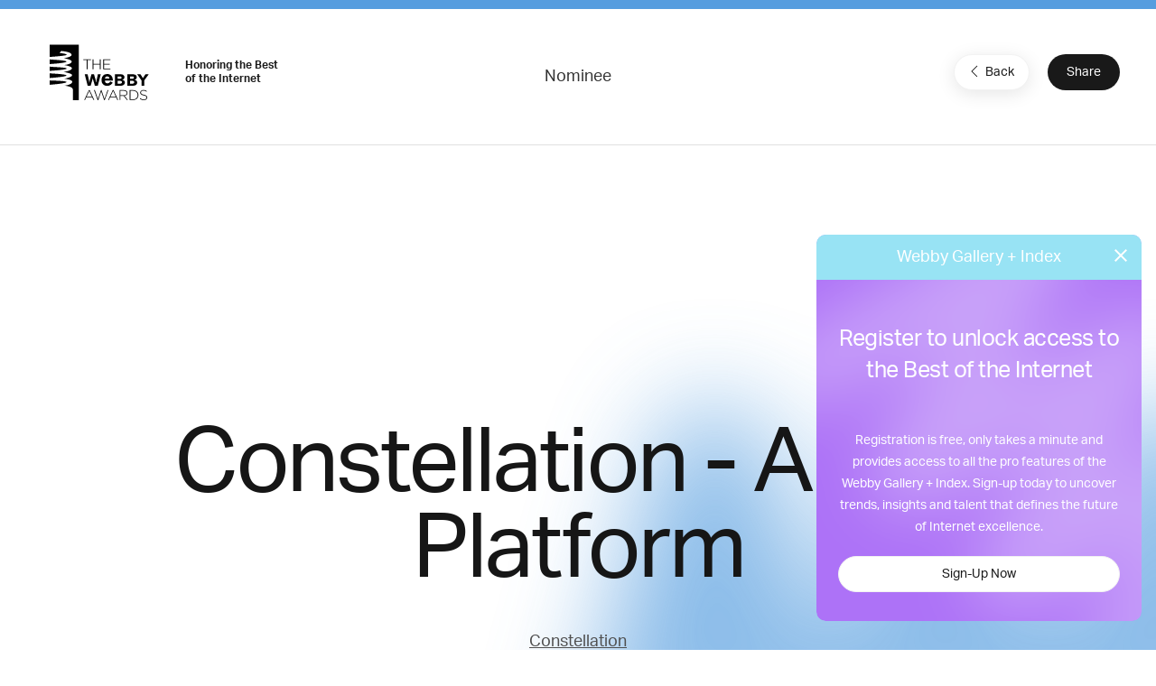

--- FILE ---
content_type: text/html; charset=utf-8
request_url: https://www.google.com/recaptcha/api2/anchor?ar=1&k=6LcC5f8qAAAAAN7E3g2z0N_EoPq3Vri8uXzTmFiO&co=aHR0cHM6Ly93aW5uZXJzLXN0YWdpbmcud2ViYnlhd2FyZHMuY29tOjQ0Mw..&hl=en&v=PoyoqOPhxBO7pBk68S4YbpHZ&size=invisible&anchor-ms=20000&execute-ms=30000&cb=9mxjts39bti5
body_size: 48731
content:
<!DOCTYPE HTML><html dir="ltr" lang="en"><head><meta http-equiv="Content-Type" content="text/html; charset=UTF-8">
<meta http-equiv="X-UA-Compatible" content="IE=edge">
<title>reCAPTCHA</title>
<style type="text/css">
/* cyrillic-ext */
@font-face {
  font-family: 'Roboto';
  font-style: normal;
  font-weight: 400;
  font-stretch: 100%;
  src: url(//fonts.gstatic.com/s/roboto/v48/KFO7CnqEu92Fr1ME7kSn66aGLdTylUAMa3GUBHMdazTgWw.woff2) format('woff2');
  unicode-range: U+0460-052F, U+1C80-1C8A, U+20B4, U+2DE0-2DFF, U+A640-A69F, U+FE2E-FE2F;
}
/* cyrillic */
@font-face {
  font-family: 'Roboto';
  font-style: normal;
  font-weight: 400;
  font-stretch: 100%;
  src: url(//fonts.gstatic.com/s/roboto/v48/KFO7CnqEu92Fr1ME7kSn66aGLdTylUAMa3iUBHMdazTgWw.woff2) format('woff2');
  unicode-range: U+0301, U+0400-045F, U+0490-0491, U+04B0-04B1, U+2116;
}
/* greek-ext */
@font-face {
  font-family: 'Roboto';
  font-style: normal;
  font-weight: 400;
  font-stretch: 100%;
  src: url(//fonts.gstatic.com/s/roboto/v48/KFO7CnqEu92Fr1ME7kSn66aGLdTylUAMa3CUBHMdazTgWw.woff2) format('woff2');
  unicode-range: U+1F00-1FFF;
}
/* greek */
@font-face {
  font-family: 'Roboto';
  font-style: normal;
  font-weight: 400;
  font-stretch: 100%;
  src: url(//fonts.gstatic.com/s/roboto/v48/KFO7CnqEu92Fr1ME7kSn66aGLdTylUAMa3-UBHMdazTgWw.woff2) format('woff2');
  unicode-range: U+0370-0377, U+037A-037F, U+0384-038A, U+038C, U+038E-03A1, U+03A3-03FF;
}
/* math */
@font-face {
  font-family: 'Roboto';
  font-style: normal;
  font-weight: 400;
  font-stretch: 100%;
  src: url(//fonts.gstatic.com/s/roboto/v48/KFO7CnqEu92Fr1ME7kSn66aGLdTylUAMawCUBHMdazTgWw.woff2) format('woff2');
  unicode-range: U+0302-0303, U+0305, U+0307-0308, U+0310, U+0312, U+0315, U+031A, U+0326-0327, U+032C, U+032F-0330, U+0332-0333, U+0338, U+033A, U+0346, U+034D, U+0391-03A1, U+03A3-03A9, U+03B1-03C9, U+03D1, U+03D5-03D6, U+03F0-03F1, U+03F4-03F5, U+2016-2017, U+2034-2038, U+203C, U+2040, U+2043, U+2047, U+2050, U+2057, U+205F, U+2070-2071, U+2074-208E, U+2090-209C, U+20D0-20DC, U+20E1, U+20E5-20EF, U+2100-2112, U+2114-2115, U+2117-2121, U+2123-214F, U+2190, U+2192, U+2194-21AE, U+21B0-21E5, U+21F1-21F2, U+21F4-2211, U+2213-2214, U+2216-22FF, U+2308-230B, U+2310, U+2319, U+231C-2321, U+2336-237A, U+237C, U+2395, U+239B-23B7, U+23D0, U+23DC-23E1, U+2474-2475, U+25AF, U+25B3, U+25B7, U+25BD, U+25C1, U+25CA, U+25CC, U+25FB, U+266D-266F, U+27C0-27FF, U+2900-2AFF, U+2B0E-2B11, U+2B30-2B4C, U+2BFE, U+3030, U+FF5B, U+FF5D, U+1D400-1D7FF, U+1EE00-1EEFF;
}
/* symbols */
@font-face {
  font-family: 'Roboto';
  font-style: normal;
  font-weight: 400;
  font-stretch: 100%;
  src: url(//fonts.gstatic.com/s/roboto/v48/KFO7CnqEu92Fr1ME7kSn66aGLdTylUAMaxKUBHMdazTgWw.woff2) format('woff2');
  unicode-range: U+0001-000C, U+000E-001F, U+007F-009F, U+20DD-20E0, U+20E2-20E4, U+2150-218F, U+2190, U+2192, U+2194-2199, U+21AF, U+21E6-21F0, U+21F3, U+2218-2219, U+2299, U+22C4-22C6, U+2300-243F, U+2440-244A, U+2460-24FF, U+25A0-27BF, U+2800-28FF, U+2921-2922, U+2981, U+29BF, U+29EB, U+2B00-2BFF, U+4DC0-4DFF, U+FFF9-FFFB, U+10140-1018E, U+10190-1019C, U+101A0, U+101D0-101FD, U+102E0-102FB, U+10E60-10E7E, U+1D2C0-1D2D3, U+1D2E0-1D37F, U+1F000-1F0FF, U+1F100-1F1AD, U+1F1E6-1F1FF, U+1F30D-1F30F, U+1F315, U+1F31C, U+1F31E, U+1F320-1F32C, U+1F336, U+1F378, U+1F37D, U+1F382, U+1F393-1F39F, U+1F3A7-1F3A8, U+1F3AC-1F3AF, U+1F3C2, U+1F3C4-1F3C6, U+1F3CA-1F3CE, U+1F3D4-1F3E0, U+1F3ED, U+1F3F1-1F3F3, U+1F3F5-1F3F7, U+1F408, U+1F415, U+1F41F, U+1F426, U+1F43F, U+1F441-1F442, U+1F444, U+1F446-1F449, U+1F44C-1F44E, U+1F453, U+1F46A, U+1F47D, U+1F4A3, U+1F4B0, U+1F4B3, U+1F4B9, U+1F4BB, U+1F4BF, U+1F4C8-1F4CB, U+1F4D6, U+1F4DA, U+1F4DF, U+1F4E3-1F4E6, U+1F4EA-1F4ED, U+1F4F7, U+1F4F9-1F4FB, U+1F4FD-1F4FE, U+1F503, U+1F507-1F50B, U+1F50D, U+1F512-1F513, U+1F53E-1F54A, U+1F54F-1F5FA, U+1F610, U+1F650-1F67F, U+1F687, U+1F68D, U+1F691, U+1F694, U+1F698, U+1F6AD, U+1F6B2, U+1F6B9-1F6BA, U+1F6BC, U+1F6C6-1F6CF, U+1F6D3-1F6D7, U+1F6E0-1F6EA, U+1F6F0-1F6F3, U+1F6F7-1F6FC, U+1F700-1F7FF, U+1F800-1F80B, U+1F810-1F847, U+1F850-1F859, U+1F860-1F887, U+1F890-1F8AD, U+1F8B0-1F8BB, U+1F8C0-1F8C1, U+1F900-1F90B, U+1F93B, U+1F946, U+1F984, U+1F996, U+1F9E9, U+1FA00-1FA6F, U+1FA70-1FA7C, U+1FA80-1FA89, U+1FA8F-1FAC6, U+1FACE-1FADC, U+1FADF-1FAE9, U+1FAF0-1FAF8, U+1FB00-1FBFF;
}
/* vietnamese */
@font-face {
  font-family: 'Roboto';
  font-style: normal;
  font-weight: 400;
  font-stretch: 100%;
  src: url(//fonts.gstatic.com/s/roboto/v48/KFO7CnqEu92Fr1ME7kSn66aGLdTylUAMa3OUBHMdazTgWw.woff2) format('woff2');
  unicode-range: U+0102-0103, U+0110-0111, U+0128-0129, U+0168-0169, U+01A0-01A1, U+01AF-01B0, U+0300-0301, U+0303-0304, U+0308-0309, U+0323, U+0329, U+1EA0-1EF9, U+20AB;
}
/* latin-ext */
@font-face {
  font-family: 'Roboto';
  font-style: normal;
  font-weight: 400;
  font-stretch: 100%;
  src: url(//fonts.gstatic.com/s/roboto/v48/KFO7CnqEu92Fr1ME7kSn66aGLdTylUAMa3KUBHMdazTgWw.woff2) format('woff2');
  unicode-range: U+0100-02BA, U+02BD-02C5, U+02C7-02CC, U+02CE-02D7, U+02DD-02FF, U+0304, U+0308, U+0329, U+1D00-1DBF, U+1E00-1E9F, U+1EF2-1EFF, U+2020, U+20A0-20AB, U+20AD-20C0, U+2113, U+2C60-2C7F, U+A720-A7FF;
}
/* latin */
@font-face {
  font-family: 'Roboto';
  font-style: normal;
  font-weight: 400;
  font-stretch: 100%;
  src: url(//fonts.gstatic.com/s/roboto/v48/KFO7CnqEu92Fr1ME7kSn66aGLdTylUAMa3yUBHMdazQ.woff2) format('woff2');
  unicode-range: U+0000-00FF, U+0131, U+0152-0153, U+02BB-02BC, U+02C6, U+02DA, U+02DC, U+0304, U+0308, U+0329, U+2000-206F, U+20AC, U+2122, U+2191, U+2193, U+2212, U+2215, U+FEFF, U+FFFD;
}
/* cyrillic-ext */
@font-face {
  font-family: 'Roboto';
  font-style: normal;
  font-weight: 500;
  font-stretch: 100%;
  src: url(//fonts.gstatic.com/s/roboto/v48/KFO7CnqEu92Fr1ME7kSn66aGLdTylUAMa3GUBHMdazTgWw.woff2) format('woff2');
  unicode-range: U+0460-052F, U+1C80-1C8A, U+20B4, U+2DE0-2DFF, U+A640-A69F, U+FE2E-FE2F;
}
/* cyrillic */
@font-face {
  font-family: 'Roboto';
  font-style: normal;
  font-weight: 500;
  font-stretch: 100%;
  src: url(//fonts.gstatic.com/s/roboto/v48/KFO7CnqEu92Fr1ME7kSn66aGLdTylUAMa3iUBHMdazTgWw.woff2) format('woff2');
  unicode-range: U+0301, U+0400-045F, U+0490-0491, U+04B0-04B1, U+2116;
}
/* greek-ext */
@font-face {
  font-family: 'Roboto';
  font-style: normal;
  font-weight: 500;
  font-stretch: 100%;
  src: url(//fonts.gstatic.com/s/roboto/v48/KFO7CnqEu92Fr1ME7kSn66aGLdTylUAMa3CUBHMdazTgWw.woff2) format('woff2');
  unicode-range: U+1F00-1FFF;
}
/* greek */
@font-face {
  font-family: 'Roboto';
  font-style: normal;
  font-weight: 500;
  font-stretch: 100%;
  src: url(//fonts.gstatic.com/s/roboto/v48/KFO7CnqEu92Fr1ME7kSn66aGLdTylUAMa3-UBHMdazTgWw.woff2) format('woff2');
  unicode-range: U+0370-0377, U+037A-037F, U+0384-038A, U+038C, U+038E-03A1, U+03A3-03FF;
}
/* math */
@font-face {
  font-family: 'Roboto';
  font-style: normal;
  font-weight: 500;
  font-stretch: 100%;
  src: url(//fonts.gstatic.com/s/roboto/v48/KFO7CnqEu92Fr1ME7kSn66aGLdTylUAMawCUBHMdazTgWw.woff2) format('woff2');
  unicode-range: U+0302-0303, U+0305, U+0307-0308, U+0310, U+0312, U+0315, U+031A, U+0326-0327, U+032C, U+032F-0330, U+0332-0333, U+0338, U+033A, U+0346, U+034D, U+0391-03A1, U+03A3-03A9, U+03B1-03C9, U+03D1, U+03D5-03D6, U+03F0-03F1, U+03F4-03F5, U+2016-2017, U+2034-2038, U+203C, U+2040, U+2043, U+2047, U+2050, U+2057, U+205F, U+2070-2071, U+2074-208E, U+2090-209C, U+20D0-20DC, U+20E1, U+20E5-20EF, U+2100-2112, U+2114-2115, U+2117-2121, U+2123-214F, U+2190, U+2192, U+2194-21AE, U+21B0-21E5, U+21F1-21F2, U+21F4-2211, U+2213-2214, U+2216-22FF, U+2308-230B, U+2310, U+2319, U+231C-2321, U+2336-237A, U+237C, U+2395, U+239B-23B7, U+23D0, U+23DC-23E1, U+2474-2475, U+25AF, U+25B3, U+25B7, U+25BD, U+25C1, U+25CA, U+25CC, U+25FB, U+266D-266F, U+27C0-27FF, U+2900-2AFF, U+2B0E-2B11, U+2B30-2B4C, U+2BFE, U+3030, U+FF5B, U+FF5D, U+1D400-1D7FF, U+1EE00-1EEFF;
}
/* symbols */
@font-face {
  font-family: 'Roboto';
  font-style: normal;
  font-weight: 500;
  font-stretch: 100%;
  src: url(//fonts.gstatic.com/s/roboto/v48/KFO7CnqEu92Fr1ME7kSn66aGLdTylUAMaxKUBHMdazTgWw.woff2) format('woff2');
  unicode-range: U+0001-000C, U+000E-001F, U+007F-009F, U+20DD-20E0, U+20E2-20E4, U+2150-218F, U+2190, U+2192, U+2194-2199, U+21AF, U+21E6-21F0, U+21F3, U+2218-2219, U+2299, U+22C4-22C6, U+2300-243F, U+2440-244A, U+2460-24FF, U+25A0-27BF, U+2800-28FF, U+2921-2922, U+2981, U+29BF, U+29EB, U+2B00-2BFF, U+4DC0-4DFF, U+FFF9-FFFB, U+10140-1018E, U+10190-1019C, U+101A0, U+101D0-101FD, U+102E0-102FB, U+10E60-10E7E, U+1D2C0-1D2D3, U+1D2E0-1D37F, U+1F000-1F0FF, U+1F100-1F1AD, U+1F1E6-1F1FF, U+1F30D-1F30F, U+1F315, U+1F31C, U+1F31E, U+1F320-1F32C, U+1F336, U+1F378, U+1F37D, U+1F382, U+1F393-1F39F, U+1F3A7-1F3A8, U+1F3AC-1F3AF, U+1F3C2, U+1F3C4-1F3C6, U+1F3CA-1F3CE, U+1F3D4-1F3E0, U+1F3ED, U+1F3F1-1F3F3, U+1F3F5-1F3F7, U+1F408, U+1F415, U+1F41F, U+1F426, U+1F43F, U+1F441-1F442, U+1F444, U+1F446-1F449, U+1F44C-1F44E, U+1F453, U+1F46A, U+1F47D, U+1F4A3, U+1F4B0, U+1F4B3, U+1F4B9, U+1F4BB, U+1F4BF, U+1F4C8-1F4CB, U+1F4D6, U+1F4DA, U+1F4DF, U+1F4E3-1F4E6, U+1F4EA-1F4ED, U+1F4F7, U+1F4F9-1F4FB, U+1F4FD-1F4FE, U+1F503, U+1F507-1F50B, U+1F50D, U+1F512-1F513, U+1F53E-1F54A, U+1F54F-1F5FA, U+1F610, U+1F650-1F67F, U+1F687, U+1F68D, U+1F691, U+1F694, U+1F698, U+1F6AD, U+1F6B2, U+1F6B9-1F6BA, U+1F6BC, U+1F6C6-1F6CF, U+1F6D3-1F6D7, U+1F6E0-1F6EA, U+1F6F0-1F6F3, U+1F6F7-1F6FC, U+1F700-1F7FF, U+1F800-1F80B, U+1F810-1F847, U+1F850-1F859, U+1F860-1F887, U+1F890-1F8AD, U+1F8B0-1F8BB, U+1F8C0-1F8C1, U+1F900-1F90B, U+1F93B, U+1F946, U+1F984, U+1F996, U+1F9E9, U+1FA00-1FA6F, U+1FA70-1FA7C, U+1FA80-1FA89, U+1FA8F-1FAC6, U+1FACE-1FADC, U+1FADF-1FAE9, U+1FAF0-1FAF8, U+1FB00-1FBFF;
}
/* vietnamese */
@font-face {
  font-family: 'Roboto';
  font-style: normal;
  font-weight: 500;
  font-stretch: 100%;
  src: url(//fonts.gstatic.com/s/roboto/v48/KFO7CnqEu92Fr1ME7kSn66aGLdTylUAMa3OUBHMdazTgWw.woff2) format('woff2');
  unicode-range: U+0102-0103, U+0110-0111, U+0128-0129, U+0168-0169, U+01A0-01A1, U+01AF-01B0, U+0300-0301, U+0303-0304, U+0308-0309, U+0323, U+0329, U+1EA0-1EF9, U+20AB;
}
/* latin-ext */
@font-face {
  font-family: 'Roboto';
  font-style: normal;
  font-weight: 500;
  font-stretch: 100%;
  src: url(//fonts.gstatic.com/s/roboto/v48/KFO7CnqEu92Fr1ME7kSn66aGLdTylUAMa3KUBHMdazTgWw.woff2) format('woff2');
  unicode-range: U+0100-02BA, U+02BD-02C5, U+02C7-02CC, U+02CE-02D7, U+02DD-02FF, U+0304, U+0308, U+0329, U+1D00-1DBF, U+1E00-1E9F, U+1EF2-1EFF, U+2020, U+20A0-20AB, U+20AD-20C0, U+2113, U+2C60-2C7F, U+A720-A7FF;
}
/* latin */
@font-face {
  font-family: 'Roboto';
  font-style: normal;
  font-weight: 500;
  font-stretch: 100%;
  src: url(//fonts.gstatic.com/s/roboto/v48/KFO7CnqEu92Fr1ME7kSn66aGLdTylUAMa3yUBHMdazQ.woff2) format('woff2');
  unicode-range: U+0000-00FF, U+0131, U+0152-0153, U+02BB-02BC, U+02C6, U+02DA, U+02DC, U+0304, U+0308, U+0329, U+2000-206F, U+20AC, U+2122, U+2191, U+2193, U+2212, U+2215, U+FEFF, U+FFFD;
}
/* cyrillic-ext */
@font-face {
  font-family: 'Roboto';
  font-style: normal;
  font-weight: 900;
  font-stretch: 100%;
  src: url(//fonts.gstatic.com/s/roboto/v48/KFO7CnqEu92Fr1ME7kSn66aGLdTylUAMa3GUBHMdazTgWw.woff2) format('woff2');
  unicode-range: U+0460-052F, U+1C80-1C8A, U+20B4, U+2DE0-2DFF, U+A640-A69F, U+FE2E-FE2F;
}
/* cyrillic */
@font-face {
  font-family: 'Roboto';
  font-style: normal;
  font-weight: 900;
  font-stretch: 100%;
  src: url(//fonts.gstatic.com/s/roboto/v48/KFO7CnqEu92Fr1ME7kSn66aGLdTylUAMa3iUBHMdazTgWw.woff2) format('woff2');
  unicode-range: U+0301, U+0400-045F, U+0490-0491, U+04B0-04B1, U+2116;
}
/* greek-ext */
@font-face {
  font-family: 'Roboto';
  font-style: normal;
  font-weight: 900;
  font-stretch: 100%;
  src: url(//fonts.gstatic.com/s/roboto/v48/KFO7CnqEu92Fr1ME7kSn66aGLdTylUAMa3CUBHMdazTgWw.woff2) format('woff2');
  unicode-range: U+1F00-1FFF;
}
/* greek */
@font-face {
  font-family: 'Roboto';
  font-style: normal;
  font-weight: 900;
  font-stretch: 100%;
  src: url(//fonts.gstatic.com/s/roboto/v48/KFO7CnqEu92Fr1ME7kSn66aGLdTylUAMa3-UBHMdazTgWw.woff2) format('woff2');
  unicode-range: U+0370-0377, U+037A-037F, U+0384-038A, U+038C, U+038E-03A1, U+03A3-03FF;
}
/* math */
@font-face {
  font-family: 'Roboto';
  font-style: normal;
  font-weight: 900;
  font-stretch: 100%;
  src: url(//fonts.gstatic.com/s/roboto/v48/KFO7CnqEu92Fr1ME7kSn66aGLdTylUAMawCUBHMdazTgWw.woff2) format('woff2');
  unicode-range: U+0302-0303, U+0305, U+0307-0308, U+0310, U+0312, U+0315, U+031A, U+0326-0327, U+032C, U+032F-0330, U+0332-0333, U+0338, U+033A, U+0346, U+034D, U+0391-03A1, U+03A3-03A9, U+03B1-03C9, U+03D1, U+03D5-03D6, U+03F0-03F1, U+03F4-03F5, U+2016-2017, U+2034-2038, U+203C, U+2040, U+2043, U+2047, U+2050, U+2057, U+205F, U+2070-2071, U+2074-208E, U+2090-209C, U+20D0-20DC, U+20E1, U+20E5-20EF, U+2100-2112, U+2114-2115, U+2117-2121, U+2123-214F, U+2190, U+2192, U+2194-21AE, U+21B0-21E5, U+21F1-21F2, U+21F4-2211, U+2213-2214, U+2216-22FF, U+2308-230B, U+2310, U+2319, U+231C-2321, U+2336-237A, U+237C, U+2395, U+239B-23B7, U+23D0, U+23DC-23E1, U+2474-2475, U+25AF, U+25B3, U+25B7, U+25BD, U+25C1, U+25CA, U+25CC, U+25FB, U+266D-266F, U+27C0-27FF, U+2900-2AFF, U+2B0E-2B11, U+2B30-2B4C, U+2BFE, U+3030, U+FF5B, U+FF5D, U+1D400-1D7FF, U+1EE00-1EEFF;
}
/* symbols */
@font-face {
  font-family: 'Roboto';
  font-style: normal;
  font-weight: 900;
  font-stretch: 100%;
  src: url(//fonts.gstatic.com/s/roboto/v48/KFO7CnqEu92Fr1ME7kSn66aGLdTylUAMaxKUBHMdazTgWw.woff2) format('woff2');
  unicode-range: U+0001-000C, U+000E-001F, U+007F-009F, U+20DD-20E0, U+20E2-20E4, U+2150-218F, U+2190, U+2192, U+2194-2199, U+21AF, U+21E6-21F0, U+21F3, U+2218-2219, U+2299, U+22C4-22C6, U+2300-243F, U+2440-244A, U+2460-24FF, U+25A0-27BF, U+2800-28FF, U+2921-2922, U+2981, U+29BF, U+29EB, U+2B00-2BFF, U+4DC0-4DFF, U+FFF9-FFFB, U+10140-1018E, U+10190-1019C, U+101A0, U+101D0-101FD, U+102E0-102FB, U+10E60-10E7E, U+1D2C0-1D2D3, U+1D2E0-1D37F, U+1F000-1F0FF, U+1F100-1F1AD, U+1F1E6-1F1FF, U+1F30D-1F30F, U+1F315, U+1F31C, U+1F31E, U+1F320-1F32C, U+1F336, U+1F378, U+1F37D, U+1F382, U+1F393-1F39F, U+1F3A7-1F3A8, U+1F3AC-1F3AF, U+1F3C2, U+1F3C4-1F3C6, U+1F3CA-1F3CE, U+1F3D4-1F3E0, U+1F3ED, U+1F3F1-1F3F3, U+1F3F5-1F3F7, U+1F408, U+1F415, U+1F41F, U+1F426, U+1F43F, U+1F441-1F442, U+1F444, U+1F446-1F449, U+1F44C-1F44E, U+1F453, U+1F46A, U+1F47D, U+1F4A3, U+1F4B0, U+1F4B3, U+1F4B9, U+1F4BB, U+1F4BF, U+1F4C8-1F4CB, U+1F4D6, U+1F4DA, U+1F4DF, U+1F4E3-1F4E6, U+1F4EA-1F4ED, U+1F4F7, U+1F4F9-1F4FB, U+1F4FD-1F4FE, U+1F503, U+1F507-1F50B, U+1F50D, U+1F512-1F513, U+1F53E-1F54A, U+1F54F-1F5FA, U+1F610, U+1F650-1F67F, U+1F687, U+1F68D, U+1F691, U+1F694, U+1F698, U+1F6AD, U+1F6B2, U+1F6B9-1F6BA, U+1F6BC, U+1F6C6-1F6CF, U+1F6D3-1F6D7, U+1F6E0-1F6EA, U+1F6F0-1F6F3, U+1F6F7-1F6FC, U+1F700-1F7FF, U+1F800-1F80B, U+1F810-1F847, U+1F850-1F859, U+1F860-1F887, U+1F890-1F8AD, U+1F8B0-1F8BB, U+1F8C0-1F8C1, U+1F900-1F90B, U+1F93B, U+1F946, U+1F984, U+1F996, U+1F9E9, U+1FA00-1FA6F, U+1FA70-1FA7C, U+1FA80-1FA89, U+1FA8F-1FAC6, U+1FACE-1FADC, U+1FADF-1FAE9, U+1FAF0-1FAF8, U+1FB00-1FBFF;
}
/* vietnamese */
@font-face {
  font-family: 'Roboto';
  font-style: normal;
  font-weight: 900;
  font-stretch: 100%;
  src: url(//fonts.gstatic.com/s/roboto/v48/KFO7CnqEu92Fr1ME7kSn66aGLdTylUAMa3OUBHMdazTgWw.woff2) format('woff2');
  unicode-range: U+0102-0103, U+0110-0111, U+0128-0129, U+0168-0169, U+01A0-01A1, U+01AF-01B0, U+0300-0301, U+0303-0304, U+0308-0309, U+0323, U+0329, U+1EA0-1EF9, U+20AB;
}
/* latin-ext */
@font-face {
  font-family: 'Roboto';
  font-style: normal;
  font-weight: 900;
  font-stretch: 100%;
  src: url(//fonts.gstatic.com/s/roboto/v48/KFO7CnqEu92Fr1ME7kSn66aGLdTylUAMa3KUBHMdazTgWw.woff2) format('woff2');
  unicode-range: U+0100-02BA, U+02BD-02C5, U+02C7-02CC, U+02CE-02D7, U+02DD-02FF, U+0304, U+0308, U+0329, U+1D00-1DBF, U+1E00-1E9F, U+1EF2-1EFF, U+2020, U+20A0-20AB, U+20AD-20C0, U+2113, U+2C60-2C7F, U+A720-A7FF;
}
/* latin */
@font-face {
  font-family: 'Roboto';
  font-style: normal;
  font-weight: 900;
  font-stretch: 100%;
  src: url(//fonts.gstatic.com/s/roboto/v48/KFO7CnqEu92Fr1ME7kSn66aGLdTylUAMa3yUBHMdazQ.woff2) format('woff2');
  unicode-range: U+0000-00FF, U+0131, U+0152-0153, U+02BB-02BC, U+02C6, U+02DA, U+02DC, U+0304, U+0308, U+0329, U+2000-206F, U+20AC, U+2122, U+2191, U+2193, U+2212, U+2215, U+FEFF, U+FFFD;
}

</style>
<link rel="stylesheet" type="text/css" href="https://www.gstatic.com/recaptcha/releases/PoyoqOPhxBO7pBk68S4YbpHZ/styles__ltr.css">
<script nonce="L1k5CGm-3eA2B8jH8gVKjQ" type="text/javascript">window['__recaptcha_api'] = 'https://www.google.com/recaptcha/api2/';</script>
<script type="text/javascript" src="https://www.gstatic.com/recaptcha/releases/PoyoqOPhxBO7pBk68S4YbpHZ/recaptcha__en.js" nonce="L1k5CGm-3eA2B8jH8gVKjQ">
      
    </script></head>
<body><div id="rc-anchor-alert" class="rc-anchor-alert"></div>
<input type="hidden" id="recaptcha-token" value="[base64]">
<script type="text/javascript" nonce="L1k5CGm-3eA2B8jH8gVKjQ">
      recaptcha.anchor.Main.init("[\x22ainput\x22,[\x22bgdata\x22,\x22\x22,\[base64]/[base64]/[base64]/ZyhXLGgpOnEoW04sMjEsbF0sVywwKSxoKSxmYWxzZSxmYWxzZSl9Y2F0Y2goayl7RygzNTgsVyk/[base64]/[base64]/[base64]/[base64]/[base64]/[base64]/[base64]/bmV3IEJbT10oRFswXSk6dz09Mj9uZXcgQltPXShEWzBdLERbMV0pOnc9PTM/bmV3IEJbT10oRFswXSxEWzFdLERbMl0pOnc9PTQ/[base64]/[base64]/[base64]/[base64]/[base64]\\u003d\x22,\[base64]\\u003d\\u003d\x22,\x22f0I4woRMflZ3w5nDmsO/w6LCuB0xwol5TCMWwolCw5/CiBx6wptHAcKJwp3CtMO9w7Anw7lwBMObwqbDgMKhJcOxwqLDl2HDiirCq8Oawp/Doj0sPwZSwp/DngPDlcKUAxjChDhDw4fDvxjCrAkGw5RZwqfDpsOgwpZdwqbCsAHDjcOrwr0yKiMvwrkLEsKPw7zCoF/DnkXCsg7CrsOuw5lRwpfDkMK1wovCrTFPXsORwo3DscKRwowUDlbDsMOhwocHQcKsw4HCrMO9w6nDksKCw67DjSzDr8KVwoJow5B/[base64]/CpA3Dv8Oiw6FtHMKTwp1+acKrDMOzCsOnw6XCosKww71BwrJHw6fDhSk/w4cbwoDDgxN+ZsOjR8Olw6PDncOJWAI3wqHDhgZDXRNfMyTDscKrWMKecjA+Z8OpQsKPwpDDscOFw4bDr8KxeGXCvMOwQcOhw6zDnsO+dWDDn1giw6rDiMKXSQrCj8O0worDolnCh8OuTMOMTcO4SMKww5/[base64]/CgMKBa1EiDFt7T1RNw5HCpnUKOisKflLChRLCjCfDr2k9wofDiw4jw5vCpDTCm8Ouw5Q6TR4lWMKsCG/DgcKewrAvalHCrFw/[base64]/DjcKbfmlQw4fCrB02RiPDlFnDvzIjwrXDthPCsFVzU3rDjVxow4DChcO+w7/DlnF1w4TDpsKRw4bCnihMC8KpwpRbwr5RMMOBATfCp8OpJsKuC1LCicKAwpYTwocLI8KawrXCjB0iw5PDjsOFMQHCmBUhw4Vuw7fDpMOHw7prwoTCjHxOw5x+w6kRbG7CosO9EMOgFMKgLcKZX8K0IidQUhhAa1jCucOEw7LCkXlYwphZwpHDpMOxV8K/w43CgzECwrNQcXzDvw/[base64]/[base64]/w74ew7Yfw6PCgMORwo3DmmnCi3DDgDoNU8OoTMOwwrFPw6TDhjLDgsOvcMOdw6YDMhIEwpdowrQHccOzw6MtH1sEw4bCnlQUesODSkLDmRt2w68lSi7Dp8O/YsOOw7bDgnJMw5zCr8KfKj/[base64]/DrEMBw4ZwPQzDssO4WT9lfX4uw6vClsOXXmjDrSdRwokAw4LDjsKeacOQc8K/w6VPwrYSK8K4w6nCqsKgQVHCqW3DkzcQwoTCozt8CcKxbgh0ZhFGwoHDv8O2e1RaBxfCgMKqwp0Mw5/CjsO+IsO/RsO3w7rChAAaBlHDl3sPwrgCwoHDi8OKHGkiwq7ClhRpw4TCssK9IsOnf8OYUSYpwq3CkBbCnQTCmV0rBMOpw7JdJB8Rwq4PewLCkyUsWMK3woPCsBlmw63Cn2PCi8Obw6nDqzfDosKLNcKLw6rDoD7DjcOXw4zCo0HCvxJ/wpElwoE1PVHDosOew6LDusOlV8O6AQnCsMOqZCQYw7EsayvDmSzCpXc2T8O9S0vDvH/CgcKpw47Cg8KVKTINworDmsKKwrk9w60Yw5zDrErCmMKhw4Vnw5FQw6RpwpppE8KUElbDksOlwrHCvMOsZsKEw5jDizETNsOEbW7DrV1dRMKbBMOUw7xGcFxSwq4/w5jDjMOBH0/[base64]/[base64]/[base64]/CiMOgElcNwp7CiF7DthTDqB/Ct8KyQghaGcObS8Orw7V8w73ChCvCu8Olw7bCi8KPw5MSImV/bMOvdj/CiMO5DRUjw6c1w7fDssO/[base64]/N8KbVzDDtMOAIRHDuUk8AcKvwpjDhsOga8KnNsOAwpjCpRzDuSrCsEfCoSLCgMKEFzxTw5oww6TDm8K5KV/DhnrCtQMUw6XCksK+EcKDwpAgw4BVwrTCt8OqcMO/DknCssKbw5fDmB7Cl2PDucKxw4t9D8ODRnUwF8KyC8ObU8OoP2V9OcKQwoR3GiPDlcOaRcO4w5ctwok+UWhjw7lNwrvDhcKeTsOWwpYew6vCoMO6woPCixs8ZsKuw7TDj03DrcKaw58vwpwuwqfDl8Oxwq/[base64]/Dn8OzMMO+RAnDmDnDtz/CssOAN3LDgCIewqJZC2h6K8OAw6VOD8KOw6DCpGHCoX3Dr8Ovw5DCoCxtw7nDii5VNcOXwpHDkhPCgH5qw4bCnAIewqHCu8OfeMKTSsO2w5jCiXEkKirDjCVZwqZrIl/[base64]/CsVvDrsKCEcK3wqjDug3DtREobMOJPX9ZE8OJwqJrw7Ybw5HDr8OoL3Vbw6zCtXTDlcK9TGQhwr/[base64]/[base64]/[base64]/DvgzCnMOtw7fDjMKFwohGw4bCgnTCoMK8KsKjw4DDkMO0wrjCsjDCpEF5LhPCq3tywrczw7/CvxDDlcOgw4XDqTQBLMKjw5/DisKqIsOcwqkAw6bDiMOMw6rDjMOZwqnDtsOiMxokTA0Aw79fcsOlN8KLWAlYVS4NwoHDq8OAwo8gwrvDiDZQwoAiwrjCmCHCrjV+wqnDqS3CncK+eHZeWzDCucK1VMObwrY4esKKwp7CuXPCscKNG8KHPCDDjgUqwpHCpgfCsR4gK8K6w7DDqQ/CmsO5OsKYUlYCecOKw5kqCA7CpyHCiVZCOcOnA8Onwr/DmA7Dj8KaTCPDowfCqGMCJMKZwq7Cj1vCojjDlQnDoQvDjz3Clzh3XAvCmcKeXsO/wqXClMOIcQwlwpnDr8ODwpURVS8cK8KswpV7dMOdw7lowq3CjsK/OCUOwoXDvHoGw4zDpAJEwqcVwrNlQUvCm8OOw77DsMKrUBLCgkHCs8K1GcO8w4RLZmjDg3vDpEgnH8OQw6hSZMKBKEzCvAbDqQVpw5lIIz3DkMK1wpQWwrTDlF/[base64]/a2XCucKDwpM+wpFrw5VHF8OuOMKjw4jDjsOKwqkSd0vDisOew5fCoXXDt8Kkw6HCrsOVwpoKa8Oic8KZfMO/c8KNwqIKb8OXRh91w7LDvzo0w6pvw7vDrTzDgsKVU8OORyLDqcKFw7/DuglWwq4cCxlhw6YLW8KwEMOrw7BGIwhUwoNmGV3Cq10mN8O6aB42VcKfw6fChD9me8KIf8KBXMOEKxTDqlDDqsOBwoLChcKvwrzDs8OjacKewqEDVsKgw7MmwprCuCQOwq9Zw7LDjirCtispPMOvC8OMchFjwpA0acKGEMO8VgRxV13DrR/ClnzCnA3CosO5asOYwrHDiQxkwot+acKgNCTCusOkw7FYQ3Vhw68Yw4QeNMO6wpENJ2/DlCInwoFuwqEwf0kMw4zDlcOiWGvCtQnCrsKcX8OiHsKXJlVVNMKKwpbCj8KUwpRmXMKZw7lULiwce3nDisKLwq5Wwp41MMKVw6gwIXxxfynDpA1xwqjCksK5w63Cnmt9w40/[base64]/DlF0UwrpIw4nCjcKSCsOqNsOiOS5ewos0CMO8AG5DwoLDihzDsXhRwrp9OiXDlcKYHk5hGT/DsMOJwpoAKsKLw5HDmcOSw4PDji0GW2HCi8KbwrzDnX0AwozDocOKwqMowr3CrMKkwrjCrMK6cjE1wpzCtVDDuVwSwrjCm8KFwqoCKMKFw6tkIsKOwoEpHMKkwrjCo8KNTMOaEMOzw6zCh1/CvMKFw54NOsOIcMKrIcOywqjChMKOJ8OGdFXCvSoZwqMDw57Cu8KmIsK9OsK+CMOIO1k+dzXCgQbCvcKTOTBjw5k+wofDukx5FR/CvgNuWcOFKMKmw7LDqsOUwqDCuQTCl1bDuVJ0w6XCqyjCtsO5wq7DnQDDrsKgwphCwqZyw60Yw4gzNz/CqgbDtWFjw5jCiztvFsODwromwrVmEsKmw5/CnMORfcKwwrXDtk/CkzTChw3CgsKEMycOwpltWjgvw6PDjHgURTbCgcKWTMK6P2PCocOcVcOoD8K+VXvCpyDCscO+YAgRYMOPT8KMwo7DslnDkUAxwpTDpsOyU8Oxwo7CgXTDscOjw43DqsOaBsO7wq/DszxHw6hKD8KPw4nDr1VHT1PDpi5jw7HCjsKmX8O3w7jDncKNGsKYwqtoTsOBccK6GMKpFTE4wp9Jw6xQwpZKw4TDg3ZKw6tWcV3DmUkXw5DCh8OoByhCPV1PBB7DqMOgw67DpRoqw4EGPSxyElJ0wpIjdVZyYH4LCg7CiTFEwqjDkC7Cv8Oqw5jCg3shBmk/wqjDrGPCp8O5w4Zdw6MHw5XCj8KLwrsPbh7CscKVwqcJwrowwo/[base64]/CuFDDu3LDniRbZ3sZK8KyZsORcMOFw5AywowBByTDsjg2w4h9J2LDusKnwrhZasK1wqdJYgFqwrxUw4QaFsO0fzTDmXcUXMOQHig1WcK6wpA8woLDg8O6cwjDhCTDvQLCusO7F17Cn8OWw4fDr2DCnMOLwqDDsgl4w7zChMO2EzJOwp80w44vDUzDvHFzEcKFwrpEwr/DvhZnwq9fYMKLYMKuwqTCp8KzwpXClVY4wod/wqTCjMO0wrPCt07DvsO+GsKFwprCuzBiAFB4Pi/CisKnwqVvw5p8wo0UKsKOIsKLw5XDoBfCky43w55tElnDi8KCwoFoVmoqOsOPwoVLccO/[base64]/DvV/Do8KEw4/DgsK9FcO6wqLCocOgwqTDiAA5woU1d8KMwppowowew5DDusOYSRbCl3vDgBlwwpdUM8KUwrXCv8K1Q8K5wo7CoMK8w7ESCQnDn8OhwrDCrsOcPGjDiFUuwoDDgnJ/w7fChHXDpWpzLktlc8OeJ3s+Wk7DgEHCsMO+wp7CvcOWEVTCnkLCsA8SaTbCqsO0w5xEwpV5wr95w6paawTCrFrDjMODf8O9AMKwTRA4wpzCrFUxw4HCplbCqMOCQ8OERh/[base64]/RMKEw64oIsOLwp0iQsO8PGHCpcKFdTLCmsOFNV0KDsOYw5xETQZjP0LDjMOySFBXNBLChxITw4HCnVYIwrHCnEHDowwPwpjDkcOVdkbCqsOAVcOZwrItPcK9w6RGw5ccw4HCjsO5w5d1RATCgcOlKC5Gwo/CqCk3I8KSSVjDinURRWrDkMKdcXDCjMOBw4BhwpLCoMKCdsOCeDrDmMOqCVpIEkE0ZMOMOV0Jw6tQHcOKw5zCo08mCU3CrgvCghEPc8KIwohKd2AOcznCpcOtw61UDMKOfsOcRyJIw4R8wr3CgyzCgsKpw5nDhcK3w6PDhSgzwp/Cm2gYwqjDgcKocsKKw7/Cm8K6WlbDi8KhSsK3JsKtwoxjA8O0cx3Dt8KgLWHDo8Oywo/ChcO9L8KFw77DsXLCosOfbsKfwrMNAwPDlcKTFMOZwo4mwpZZw51qIsKXcTJFwr5JwrYeFMOjwp3DlFYdIcKsQCsawqnDjcOFw4Q9wqIowr8qwqjDq8K/[base64]/Cv8KnQVQgUsOQUFbCtsKxAcOaw6hHO2wbw57DsMKuwqfDpCkbwqzDk8K/[base64]/DgsKPwr/CoWnDlMONwoJKw4zDmkTChEsLGQt/[base64]/[base64]/Cj2VaOsOFwojCvsK0WSbDqsKie2MGwoRnA8O5wp/Dv8O+w41xLz0SwoJdesKuARvDssKAwqsFw7fDksOJK8KXCsOFT8OCXcKFw5bDvsOTwpjDrhXDvMOhY8OBwpwwIGDCoBnDi8OcwrfChsKbw6rDln3DncOUw7wyTMKEOMOJQF8Uw5Vyw5YEflJsE8OZeQHDuhXCgsO6RkjCoS/DkEImV8O3w6vCp8Odw5RqwqY+w4RpacOPUcKUZ8KfwpUmXMKlwps5HSzCt8KbO8K+woXCnMOuMsKhZgHCs0JGw6JKVTPCpgknAsKgwqXDoW/[base64]/[base64]/ChcKLTcKowqDDisOQwo9OJFIIwoHCn8K6w6tPecKCdMK9w4teecK2wp9Tw6TCu8O1S8OQw7fDtcKuD3/DtFvDgsKWw7rCncO7ahFQHMONRMODwpsgw5suIxkKBTRyw6zCpFXCusK/eA/DjgjComYacVbCvgUgA8KvQsOaEWLCqHXDiMKnwqFwwqI+GQbClsK+w4sRICPCugDDlFZ5FsOHw5vDm0tCw5fCmMO2FnUbw7zDr8OcZVLChmwnw414X8KXbsK/w7/Dh0HDm8KrwqTCgsK/[base64]/CnsO7EDPCpizCksKIw7V8wovDvMKEBcKZwoYZNwZ7w43Du8KdfQRJesOGc8ORLU3Cr8O2wrRIMsOMNh4Nw4jCoMOeC8O7w7PCnE/Cixw0WAQ8ZXzDtcKAwo7Drl4dYcOEMsOQw7TDtMOxBsOew40JDsOlwrY9woxrwrbDuMKkDsKdwpTDgcKsDcOzw5/[base64]/CssOqwpvCpgwDUj98VA7Cl8OPKiYywoBafcO/w4BbfMORLMKWw4zDkDrDhcKew47CgzldwrXDigbCiMKxTMK4w7nCuT0jw6t+GsOgw6FQHg/CiWxbS8OmwpfDs8O0w7zCth0wwoQVPm/DhRDCsnDDvsOWPwNow7TCj8Oiw7nDhcODwqXDkcOYBDTCjMKgw4fDklozwrnCh1nDscOzd8K7w63CiMKmVzPDrV/CjcKyFMKqwozCiXh0w5LCucO7w65LXcOULFnClMOhT2x0w5/CsS5GQ8OBwrJYY8KHw6t7wowxw646wrVjWsKKw6TCpMK/[base64]/[base64]/csKww6gTYMOsw73CiD8zw4zCusODPSHDkRnCvcOJw6nDuALCjGkHT8KzMhzCkE7CnsOIwoYCJ8K8MDk0Q8O4w4jCszLCpMOBOMOFwrTCr8KdwqR6AT3Dth/CowInwr1rwprCn8O7w5DChsKww43Dvz9wRMKUckosd33DqXwgwrbDhU/Dqm7CtsO6wrZKw68EPsK6VMOfXsKEw5hjTj7DqMK2w6BOR8O5eRHCtMK4wrzDscOpWTXCozsAMsKZw4zCsWbCi0HCrzrCqsK8FcOhw6x2IMOVWwACNsKTw5jDtMKKwrIyT1nDvMOgw6/Cm0rDjhjDk0EDEcOGZ8OgwonCkMOOwpbDmy3DlsK5GMK8JE7CpsKSw5RLHFHDoA/CtcOPRiRew7h/w59Qw6Vuw6bClMOOXsOUwrDDt8O/[base64]/N8KCw63CscKWM8OLPiLDjhXClsKnAybCrcK7woHCm8OGTcO9UMOZEsKWSRrDm8K7QgJowohFBcKXw4gowpTDmcKzGC5Cwoo+SMKFXsKdHmXDln7CusO1FcOlUcO2dMKDTXkRwrApwoQnw5NiZMOTw5XCiVzDlMOxw4bCjsKww57CiMKEwq/CmMOnw6vDoDFVT11kWMKMwrIoT1jCg2fDoA7DmcKxKcK8w78AecKhSMKhD8KWYk1wKMOaLmJ4FzTCgDnDph5HN8OHw4zDnsOow4xLPy/[base64]/CnsOIOQRPw7l2woNawrjDvlkbZFF1M8Ouw7AHSgTCgsK4eMKTBMKdw7Icw67DlA/ClEHClwfDgsKWC8KqLFhAMBBqesKzFsOTW8ObMmtbw63CoHDDq8OwV8KUwpvCmcK8wq9EaMKCwofClQrCgcKjwobCkSFbwpsHw7bCisO7w5LCiH7CkT05wq/ChcKuw68ew4vDnx84wobCuUpdJsOPOsOGw4lOw4s1w7LCkMO3Qzd+w7MMw6rCs37Cg3DDt0rDjUEXw4d4X8KHUXjDoEM3U0cgHsKgwp3CnkFLw4LDu8Orw4rDknpZO2sJw6HDrl/DplUnAilBRsK7woEaaMOKw6fDmgMqMcOPwq7DsMKhbsOTHsOwwrpGLcOKDBgSZsOuw7vCm8KtwpNrw4czZGjCnQDDqsKPwqzDj8OPMhJ3IDldV2bCnhTCtiDCjwIFwpvCoF/ClBDCg8KGw5sUwrUAEUUeY8OuwqnClElRwrXDvx0EwprDoBEbw6ggw6ddw48cwpTCosOJAsO0wrNDOlV9w4PCml/[base64]/Dmz/CqcKFRWFgw4/Csn/Cg1rCsmZvJ8KLQ8KrLEHDosKjwp3DpMKlXRPCnnY/W8OKFcO4woV8w6rCrsO5McK4w7PCiCzCpiPCuWETYMO+VCsYw6PCmgZof8OTwpDCsFHDmwkTwqtOwoM8JE7CsW7DvEPDowTDuwXCkmPChMKqw5E2w44AwoXCqX9ywothwpfCjGHCq8K9w5jDssO/QMORw74/Kk8twrLCicO9woIVw57DqMK5JwbDmBDDs3jCjsOYQ8Ojw4hJw5EBwpIuw7AZw49Iw5rDtcKTLsO8wq3Dm8OnecKoccO4KMKyMMKiw67CjnILw7g/wpw/wprDj3rDu0jDhQXDgHXDtirCggwqVm4rwqLCjT/[base64]/CuMOXw5p9wqTDtMK2wostwrTDrWjDvBMzwpo4wq1Jw7XDljpyGMKOw4nDrcK1W1INU8OSw654w5/[base64]/DvxYnwq7DsijDogcgCWZqw5fCjSDCg8OPRg5mSsOIAl3CvsOiw6rDt2nCgMKoWkxgw61Qw4defy/CqA3CjcOMw4oHw5HDlzPDpBskwqTDhV8eH0QDw5k0wpzDpcK2wrRsw7MfPcOWfyIACSgDTXPCrsOyw5grwpFmwqjDtsOUa8KYecK9XW7CuTLDu8OtPw0lCGlRw6VkFGHDlcKKA8K/wrbCuXXCk8KawqnCksKmwrrDjg3CosKCUVTDj8KjwqXDrcK/w6/DgsOMNhTCol3Di8OTw6nCvMOWXsONw7vDtF0MFBMDesOef1EiJcO3BcKoDG5dwqfCgMOYRMKOREwWwqbDu3wmwo8yMsKqwqLCi0szw4UOOMKqw7fChcOnw4rDiMK/CMKddToUDiXDnsOSw6YIwrt+TBkPw4TDs3LDvsK0w4nCiMOIw7rCh8OuwrVTWsOFfi3Csg7DvMO+woJGPcKqOlDChDjDh8Odw6DDtMKGURvCiMKSMw3DvHYvfMOmwrXDhcKhwowXfWNSamnCoMKDw6okdsO8GF7Cs8KPMx/ChcOxwqJDSMKdQMKnW8KGfcKIwrJSw5PCvBwDw79xw5DDnxIYwr3CsX09wpLDoWJmKsKAwq1cw53Djk/[base64]/w5diw6lGchfCusKhw7vCjMOnGMONE8ODwrlOw5cTcAfDjsKnworCowYsU07DqcOoc8Kiw5dvwoHCghNcGsOfZMKUW03CnxEJEWbDv1nDisOVwqAwV8KZW8Klw4BEGMK0IMOjw5LCjkTCj8O/w4QAZcO3bQctKMOFw4vCvsO9w7bCpV9aw4plwo7CnEgnaylnwpDDgX/[base64]/CksOhwrYwE8OjwrTDlUg1G8KhPjHDllnCgUQVwrPCg8KhFTpCw5vDrxHCtMOJGsK/w7ZKwohZw51eSsO3EMO/wonDusOISQwsw6jCn8KBw54eKMOsw4vClF7CgMKcw69Pw7zDnMKxw7DCsMKmw5TCg8Kuw5VJwo/DlMOfSzsZbcOjw6TDk8Okw7AbMxMYwo1Db0nClS/DosOxw7bCo8KyVMKrblPDuW1pwr51w6wawqPCtDjDtsOTShzDgB/DisKQwrDDlBjDo2PCjsOewrliFD3CtWEQwqZCw6t2w7QfIcO5M15xw5XCgsOTw7vCtx7CpD7Ckl/DkX7CixJRScOoMAQQAcKtw73DvCkXwrXDuznDqsKKCMKgL1/DpMKtw6zCpS3DliQhw7TCuwMVQWMUwqd+PsOYNMKewrnCtk7Cg0rCtcKzcMKWRARMbCwTwrHDq8KRwrHCq2lKGDrDmQF7UMOHckJXOzfClB7DiSJRwo0uwrExfcKcwrM2w7gawq9ITsOrazUtRQfCklLCjBFuXygDAAXDn8K/[base64]/SsKuw4jCnMKldcOOEsOwWivCosK6V2zDicKkP8OVc0DCpsO7a8Kewo9TAsKbwqbDsC5QwpEQPT1DwpPCs0bDrcKaw67DjcKpOVxCw4DDsMKYwo/CnCfDpydgwpEuQMOfa8KPwo/ClcKcw6fCkFPCvcK4asK5J8KNwqjDlWVFTF10WMK7ScKHH8K3w7nCgsOMw60Lw6NuwrHCiAoBwrDCjUTDjWDClUDCuWIuw53DmcKRAcK5w5p2QwR4wqjDjMOxcFjCkV9jwrUww5EgPMK/cmAEbcKSaVHDgDUmw6wzwoXCu8OVf8K7K8OZwq53w6jDsMOiSsKAacKDVcKMNUIgwrzCocK/[base64]/Co8KHw6BMwocmOQzDmWEbwpUmwo1EJWhIwpbCqcO6GcKZXHHDmm83wpvDq8Ogw7HDoAdgw4/DisKfdsKWaQhzNx7CpVsKfsKiwoHDtVYUFHV6Ry3Ct0/[base64]/UVbDgDQ2TMOKwqXDgktRwoBVQEPCkwoyw5PCkMKObTfCpMKgacOYw7/DkhQTKsOdwrHCvzJyNMOQwpUlw4pLw4/DjgrDsmIqEMOdw4Uzw605w5saS8OFaBvCg8Kfw5sXQ8KLZMKtFkbDr8KgNkIXw7gTwojCocK6V3HDjsORG8K2VcKjPcKqT8K/HsKYwqDDiQtbwoxZecOrLsK4w6Jew5tkfMOhTMKMUMOZFcKtwrwNIm3CsHvDscOowqfDs8OLOcKnw7nDiMKsw718CcKGLcO8wrMWwrRtw6xXwoZ4woHDhsKow5vDj2NAWMK9B8Knw55AwqLCpsKjw441XT5Tw4zDpEVVKRzCh10oO8Kqw5w9wr/CqRVrwqHDjDfDscOZwpXDh8Onw5PCosKpwqhVRMK5DyTCtMOqNcKQesOGwpIIw4rCmlIIwq7DglMswpzDuXtxVjbDunHDqcKRwpLDo8OZw4tgKXJIw7PDssOgbMKFwoAZwr/ClsOgwqHDk8KQN8Onwr/Cl0Ytw6cIdSUEw44EcMOFWQBzw7NrwqLCqG4Sw7vCgsKTPCwgBBbDli/[base64]/FxTChArDpXIob3DDnhrCuMKnwqrCusKKw70uTsOLScOBw7PCjgTCu0XDmRjDqi/CuWHCj8KpwqBrw5duwrdoPyvDkcOJwqPCvMO5w67CkCbDq8Klw5V1OCYQwpALw789cF7ClcO2w5l3w7BobkvDmMKpbcOgYwcGw7NNP2DCtsK7wqnDmMOCWlHClyLCtsOSZ8KWOcK0w4zCjsKLDENTwo/DvMKmEcK7MhnDuWbCncO8w6cpA1fDgkPCjsOLw5nCjkYCM8OFw7kmwroywo8IORFRCE0Aw4XDjkQBBcKDw7NYwq87w6vCi8KMw63CgksdwqoJwrIZZ2xfwodQw4cAwpzDokoZw4XCssK5w5lEaMKWAsKowr9JwoPCkATCsMOPw6/DiMKkwrgpJcO9wqIhIcOBw7nCmsKSw4dmZMK8woVJwo/CjSjCjMOOwrZoIcKGaCV/wonCn8O9XsKbWARyRsOXwo9NVcK8J8OWw60sdCQWO8KmF8OTwpBsDsOWV8O2wq1dw7XDhUTDjMO4wo/DkkTDlMKyCXnCpsOhFMKuCsKkw6TDhR0vD8KdwprChsKaN8Osw7wDw5XCjT4aw6ohasKUwoDCmsOYUsO9ZznCuiUtKjosdnrCnRLCr8KbW3glwr3DvF55wpPDv8Kow4rDp8OAChXDuxrCqSHCrDEVI8KEDjJ6w7HCocOoD8KGKGNVFMKow58Kw6jDvcOvTsKoX2jDij/Ci8K0EcKrG8K3w5tKw47CmzI4T8K+w6wMw5hJwotdw4dcw585wobDicKrdGfDi1FeSwDCgEnCr0I0XBQXwo0pw7DDt8OawrIcacKyL0J5AsOKUsKeVMK9wphAwq5RFsKGOR53w4TDjsKawobCo20JfmPCtDRBCMK/bnfCm1HDmETChsKfJsO1w7vCvMO9ZcONTV3CsMOCwrJbw642aMKmw5jDgGLDqsK/[base64]/Dm3cAw6QSPMKtfgsqA8Onw6sTwq54UwwKKMKow4xxaMKecsKpUcOzfT/[base64]/[base64]/DuQVhRcOnw4XDk8OIw6fDi8KNT8K/[base64]/CkcK6wqxjMGfDgsOdUXDCgxsHw5ttCwdpCXhAwq3DgcOCw5zCh8KTw7zDv1vCgUdFG8Onwq50S8KXb3zCv3gtwpzCjcKQwqLDlMOEwq/DvSjDi1nDlMO/wpgtw73Ck8OPTkJkfcKYw6bDrEjDiDTCvgPCt8KseyodAxgkH0V6wqFSw59FwojClsKRwqRnw4bDs2/[base64]/CoMK7wo12GsOAw73Cm8KVHkXDq0XCqMOLGMOUVsOgw4TDrsKedS9BcnrCtUgiOcK9bMOHYT0/QmVNwoR2wpnCmsKfaDguTMKIwqvDhcOCFcO7woPDmsKsGkfClGJ5w4kBDl52wpp3w7LDp8KQAMK5ViEqWMKfwrY4VlhbcXrDjMOKw6URw4DCiijDvQw+XUp/wqBsw7HDqMOiwqVjwo/CrTrCtcO/bMODw5XDjsK2dA7DugbDssOEw68YfFdEw4oCw78swoLClVfCrAo5LcKDRyxqw7bCpHXCocK0MMKNP8KqAcKsw5TDk8Kgw4NkEi5Mw43DscKyw4zDn8K/wrQLbMKNT8OMw5N/w4fDuVfCp8K7w6/CvF3DsnF0NhXDkcKiw5QRw6bDrkDCkMO1UcKLUcKaw6PDqcO/w7Qmwp3DuBbCksK2w7LCpG/CmsKiBsOJFsOKQhjCssKkLsKNZXV8wpZRw5nCgFPDjsKGw7FPwqNXXHNpwr/CvsO3w7jDsMOswpXDj8OVwqglw5tDHcORFMOpwq3CvMKkw7DDi8KlwohJw5DDuC52RWg0GsOKw4A0worCkHzDoAnDpcOCwo7DrwvCp8OAwoBZw4fDnU3DtT0IwqBQEMK5L8Ktf1PDscKZwrcNLcKMUAgQWsKVwohMw4rCmULDtMOlw708LAotw4EjZmxNw4APfcO/OmvDqsKFUkbDhsK5BMK3PzvCuzfCqsOjwqbClsKVDhNMw49cwrVwIl0BYcOiCsOaw7bCt8KnNS/DmcKQw68lwqtqw5BxwrnDqsKKO8O3wpnDo3fDpkHCr8KcHcK8BRIdw4/Dk8KfwoDDlg18w53CtcKxw7E0FMOnLcO7PcKASg9tasOaw4XCi2UbYcOacEQ1QnvClmnDscKhOl5Fw5jDiCtXwq1gNg3DvHxrwozDhl7CsVQdRUFXw4HDo0B7HsOnwrwOw4jDuCMewr/Clg5vN8OeXMKIOcOjC8OZbxrDrStyworCshLDuQE6bcKAw5MXwrLDo8KPWMOKWSbDsMOudsOfbsK+wr/DisK0KxxfSsO3w5HCl37Cm1oqwrsuDsKWwp7Cr8OyPzQHM8Oxw7jDqlUwBcK3wrTCnVHCq8OGw5QhJ1lJwoLCjmnCjMONwqcEwqjDpcKUwq/Don5DcUzClMK8EsKkwr3DscK4wrUowo3Dt8KsAinDlsK9d0TDhsKzXwfClC7Cr8OwbjDCghnDgsKBw4N4HcOyQMKZN8K3Px7DsMO6SsO4BsOFYcK+wq/DqcKbWhlTwp3CicOIKxbCsMOYN8KPD8ORwrxJwqtgWcKMw6DDtsOmYsKoLj3CnxrCiMK2wpVVwqRcw7Yow6PCjHjDmVPCrwHCuAjDpsObbMOHwofDusK1wrvDmsOEwq3Cj2YKdsOtdXTCrSIrw5LDr3pHw7k/YWjCp0jCh2jCucKec8OOC8KZbcOiNkFtC3Mpwrx2HsKbwrjCv3I0wokzw43DmcKhVcKVw4Jnw6rDkwzCuA0TEF7DkErCryoOw7Znw4pnSmbCmMKmw67ClcKaw6Ukw5rDn8OOw4VowrkMTcOVNcOSL8KhLsOSw5rCp8OGw7nDosK/BWwYACpawrzDgMKmIQvCl0JHJcO4N8Obw6zCssKSMsOUXsKQwrLDgsKBw53Du8OxDRx9w54Qwp5MPsO5L8OCWMKVw59aDsOuCk3CrwnDrsKHwrIEVU/[base64]/w5zCpDHDn8OxQsOaw7LDrMK6ecO+wqTCj1HDhMOEOkjDunImUMO5w5zCjcO5Mg5ZwqBHw7ggFycDRsOvworCv8KwwrLCvE3DlcOYw5UROzjCusK8e8KBwoXClgcfwrjCgcOjwoUyWsOfwodJQsKeOyDCvMOQIx/DmnPCly7DsQfDi8OPw7skwrLDr1RlECNFw7LDqWTCtD1wEFIYPMOsU8KjbmnDoMKfPXEeIz7DkUfCjMO7w6B6wojDnMOmw6kvw5Bqw5fCmTjCrcKab0XCqGfCmFFKw7PDlMKWw4tze8KQwpPCokczwqTCi8KAw4BUw4TCiEdBPsOvbyTCk8KtJsOKw7Aew7kwAl/DgcKcPxPCjH5WwoIbYcOOw77DnA3CiMKrwppqw5vDnwo1wrkFw73DuA3DrlzDvcKjw4PCry/Cu8KhwobDssKfwqo/wrfDsQpPXxASwqlUJsKRY8KmEMOkwr5+cBnCpGfDkFzDu8OTImTDicK9w6LChxsEw4XCk8OPAA3CuHNUWcKCRVzDhEhOQHFRMcK8BGMhGVLDmRXCtlHDr8KDwqDDscOSOMKdL33DgsOwRnJLQcOEw6hvQUfDpHpbUsKKw7nCiMOkZsOXwp3CpyHDkcOCw50/woXDjzvDi8ONw6pDwpgzwpvDmcKRGcKAwppTwqXCj2DDhBI7w5PDmQPDpzDDisOkJsOMQMOLXG5+wqlhwoQIwrDCrxdRZVU+woxgd8KVAn5ZwpLDv2sqJBvCisK0c8Kkwp1vw7bCp8ObKMOtw6zDgMOJah/CgcORPcOQw4DCrWt2wphpw7XDosKcO0wzwqLCvjMew4jCmkjCoWUPcFrCmMORw5jClT9zw6zDuMKYd2V7wrfDuHMwwrPCsQhYw7/[base64]/wrtYwp7CgVTDsMKJwpMLf8OCwq/CvhLCogXDpcKaHR3DtRFWJDLDncKURCc4fl/DvMOTCSFkR8O2w7dHA8KZw7/CjwrCiUx/w79kY0l9w4A8eHvDs1rChzTDvMOlw4vChzEZG0fDq1Asw43CgsKmPj1PXmDCt0gZfMOrwp/Cvx7DtyTDlMKiwqPCpz7Cl0DCv8OFwoHDscKsUMO8wqVUCmgFRVbCi1zCmntew4zCu8OPWgY+EcOYwpPCm1DCszJMwp/Dpmx1RsKeDXXDnS7CksKFccObJQTDosOva8KEJMKnw5DDsi83HhrDsGMywoIlwoTDr8KRGsKzC8KKB8ORw7bDp8KFwpV/w7QYw7HDvmbCszM/Q2R8w6wAw5/[base64]/[base64]/DpXQgAQsrw6nDnMOHWEXDo8KqwqBiAMOEwr0xwojCthbCp8OJSCZTFAYlXcKXYGYuw7HCkGPDhizCnSzCiMOow5nCglxFSg5bwp3CkUk1wo8iw7E0AMOpZTDDncKBe8OhwrZRM8Oaw6fCmMO3ST/Ck8Kiwppdw73Dp8OSFQMmKcKCwojDjMKRwp8UDwpCOjY0wqnCmMOrwoTDhMKacsOSDsOKwobDqcKnUWVvwqxjwrxASkxJw5XCuzvCkDtoccOZw6JiOkgAwqDCvcKnNErDm01XXhNGasKyQsKCwo/ClsO1w7Y8U8OTwqbDosOEwqkuD3stS8KTw7ByHcKCWQnCtXPCs1lTVcOXw5jDjH4lbnskwp/DmQMswpXDnF8fQ1c6BMO2dytFw6vChXzCtsKSJMK/w4XCsDpXwoglJSsTDH/CvcOIw5IFwrvDk8OYZF5bYMOcbwDCnDPDlMKpOmhoOlXDkMKCdBRbRhs+wqAEw4PDnGbDhsOEWcKjVk/DjcKaFw/DvcObMhIDworDo3LClMKaw63Dv8KswpUzw5DDosO5QizDj3zDgWQGwqE0wpXCnypGw7DCuTnCmDFow4vDsAQAM8OPw77CuSLDuhJ7wrktw7jCtsKRw75lAmU2C8OvA8OjCsOVwqIcw43CvcK/wps8Aw9ZP8KOGzAlE1ILwr7DrBjCtRVLQFoaw5LCmCR3w7LCklFiw7jDhDvDlcKzIsKyJmgSwrzCoMKWwpLDt8ODw4/DjsOtwqrDnsKuwrzDrmrDlWEsw7BvwpjDrEnDpMO2JXkrawcNwqc/NHA+wos7LcODAE9uBQTCmcKXwr3DsMKMwqUyw7ZNwoJ/ZxzDi3rCk8KmXCR6wqFdRMOje8KDwq8/YcKrwpUmw6h9AmcDw4smw40aQsOCI03CqS7CgAlLw7/[base64]/Cm8OXDMOSw4vChSUswpHDucKyw6FrJ09jwpbDl8OkWj9jQmzDkcONwonDlQV/K8OswozDp8O8wpPCqMKqNwrDm2PDtsOXVsOqwrtHSxR5XyHDmhkiwpfDjClNWMOQw4/Dm8OMb3hCw7M/[base64]/Ct3gIW8KkL8KyQ0rCusKqwozCmRjDuMOsw6NiTTVRwrpPw7/[base64]/ClAPCusOTNMOID0A5BF8yXMOrw7AVTMOkwqUKwqwrZGYUwpPDsWRDwpTDs17DssKwBcKbwrFoZsK6JsO8BcO5worDnyxqwobCocOyw5Eyw6HDmcOzw6zDsUHCt8OVw4EWDmXDq8O4cwJmJcKIw6cUw7oPKTlBwqw1wppXUGTCkQ\\u003d\\u003d\x22],null,[\x22conf\x22,null,\x226LcC5f8qAAAAAN7E3g2z0N_EoPq3Vri8uXzTmFiO\x22,0,null,null,null,1,[21,125,63,73,95,87,41,43,42,83,102,105,109,121],[1017145,188],0,null,null,null,null,0,null,0,null,700,1,null,0,\[base64]/76lBhnEnQkZnOKMAhnM8xEZ\x22,0,0,null,null,1,null,0,0,null,null,null,0],\x22https://winners-staging.webbyawards.com:443\x22,null,[3,1,1],null,null,null,1,3600,[\x22https://www.google.com/intl/en/policies/privacy/\x22,\x22https://www.google.com/intl/en/policies/terms/\x22],\x22RKQ5CE0iunnWhgwM6A3zOsoF85AENjvkQatBR4zbNDM\\u003d\x22,1,0,null,1,1769026619419,0,0,[155,197,173,194],null,[227,167,103,166,82],\x22RC-4RtRFZujLvREhQ\x22,null,null,null,null,null,\x220dAFcWeA66mC4edorGx1Zcq_C_6VfgssW5vtJQpfoaCw5yDR8a_PY40HWN7oDywOXFECTVcsS-UcBPvKhCRvJ-79fhmyWqVImx3w\x22,1769109419441]");
    </script></body></html>